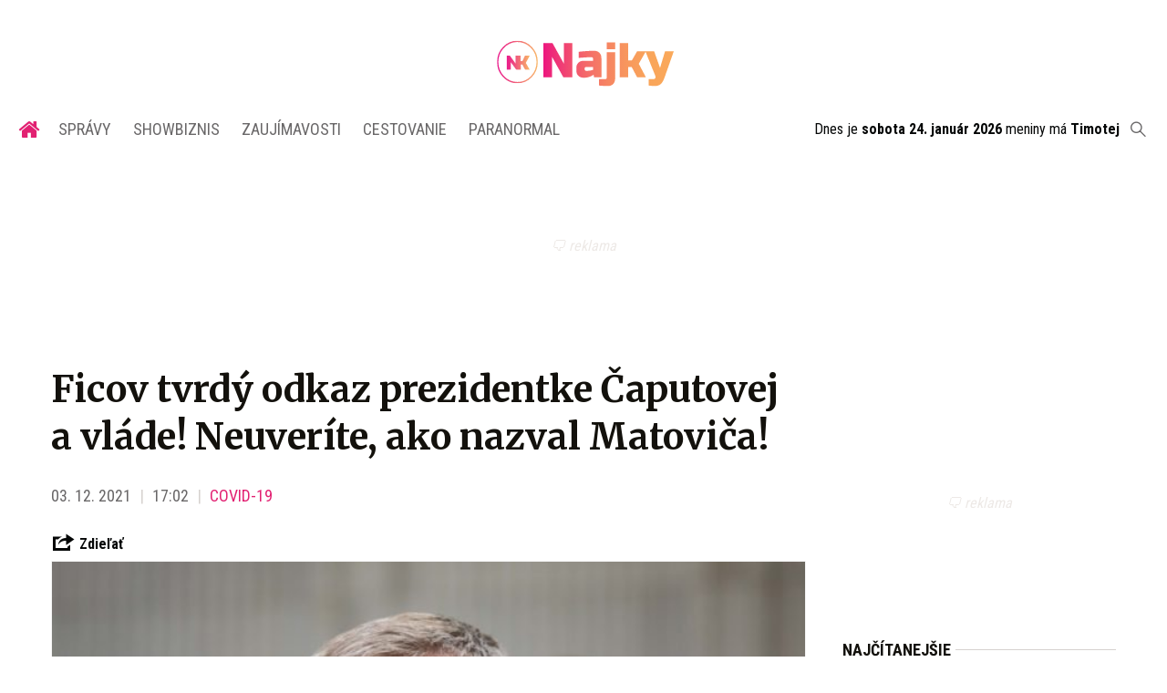

--- FILE ---
content_type: text/html; charset=utf-8
request_url: https://najky.sk/ficov-tvrdy-odkaz-prezidentke-caputovej-a-vlade-neuverite-ako-nazval-matovica/
body_size: 11525
content:
<!doctype html>
<html data-n-head-ssr lang="sk" data-n-head="%7B%22lang%22:%7B%22ssr%22:%22sk%22%7D%7D">
  <head >
    <title>Ficov tvrdý odkaz prezidentke Čaputovej a vláde! Neuveríte, ako nazval Matoviča!</title><meta data-n-head="ssr" charset="utf-8"><meta data-n-head="ssr" data-hid="viewport" name="viewport" content="width=device-width, initial-scale=1"><meta data-n-head="ssr" data-hid="copyright" name="copyright" content="SITA s.r.o."><meta data-n-head="ssr" data-hid="news_keywords" name="news_keywords" content="showbiznis, zaujímavosti, cestovanie, paranormal"><meta data-n-head="ssr" data-hid="google-site-verification" name="google-site-verification" content="iy4E5pacwLDPMz0CwkYurg3rBACi34hj5nFIhJggIyU"><meta data-n-head="ssr" data-hid="facebook-domain-verification" name="facebook-domain-verification" content="sgqh6wn9vlcj85ntcc8xfy32qgbdx2"><meta data-n-head="ssr" data-hid="robots" name="robots" content="max-image-preview:large"><meta data-n-head="ssr" data-hid="charset" charset="utf-8"><meta data-n-head="ssr" data-hid="mobile-web-app-capable" name="mobile-web-app-capable" content="yes"><meta data-n-head="ssr" data-hid="apple-mobile-web-app-title" name="apple-mobile-web-app-title" content="NAJKY.sk - NOVINKY · Zaujímavosti · Showbiz"><meta data-n-head="ssr" data-hid="author" name="author" content="SITA Slovenská tlačová agentúra a.s."><meta data-n-head="ssr" data-hid="theme-color" name="theme-color" content="#d53531"><meta data-n-head="ssr" data-hid="description" content="Aj týmito transfermi deklarujeme naše ambície v novej sezóne, keď chceme poskladať ešte silnejšie mužstvo, doplnil Kmotrík." name="description"><meta data-n-head="ssr" data-hid="og:locale" content="sk_SK" property="og:locale"><meta data-n-head="ssr" data-hid="og:type" content="article" property="og:type"><meta data-n-head="ssr" data-hid="og:title" content="Ficov tvrdý odkaz prezidentke Čaputovej a vláde! Neuveríte, ako nazval Matoviča!" property="og:title"><meta data-n-head="ssr" data-hid="og:description" content="Aj týmito transfermi deklarujeme naše ambície v novej sezóne, keď chceme poskladať ešte silnejšie mužstvo, doplnil Kmotrík." property="og:description"><meta data-n-head="ssr" data-hid="og:site_name" content="NAJKY.sk" property="og:site_name"><meta data-n-head="ssr" data-hid="article:publisher" content="https://www.facebook.com/najky.sk" property="article:publisher"><meta data-n-head="ssr" data-hid="article:author" content="https://www.facebook.com/najky.sk" property="article:author"><meta data-n-head="ssr" data-hid="article:section" content="COVID-19" property="article:section"><meta data-n-head="ssr" data-hid="article:published_time" content="2021-12-03T16:02:10+01:00" property="article:published_time"><meta data-n-head="ssr" data-hid="article:modified_time" content="2023-08-11T10:22:08+02:00" property="article:modified_time"><meta data-n-head="ssr" data-hid="og:updated_time" content="2023-08-11T10:22:08+02:00" property="og:updated_time"><meta data-n-head="ssr" data-hid="fb:app_id" content="509261212499796" property="fb:app_id"><meta data-n-head="ssr" data-hid="og:image" content="https://cdn.sita.sk/2021/12/ficoo.jpg" property="og:image"><meta data-n-head="ssr" data-hid="og:image:secure_url" content="https://cdn.sita.sk/2021/12/ficoo.jpg" property="og:image:secure_url"><meta data-n-head="ssr" data-hid="og:image:width" content="676" property="og:image:width"><meta data-n-head="ssr" data-hid="og:image:height" content="451" property="og:image:height"><link data-n-head="ssr" rel="icon" type="image/x-icon" href="/favicon.ico"><link data-n-head="ssr" rel="preconnect" href="https://najky.sk/"><link data-n-head="ssr" rel="preload" as="style" href="https://fonts.googleapis.com/css?family=Merriweather:400,700&amp;display=swap&amp;subset=latin-ext"><link data-n-head="ssr" rel="preload" as="style" href="https://fonts.googleapis.com/css?family=Roboto+Condensed:300,400,700&amp;display=swap&amp;subset=latin-ext"><link data-n-head="ssr" data-hid="shortcut-icon" rel="shortcut icon" href="/_nuxt/icons/icon_64x64.70d98e.png"><link data-n-head="ssr" data-hid="apple-touch-icon" rel="apple-touch-icon" href="/_nuxt/icons/icon_512x512.70d98e.png" sizes="512x512"><link data-n-head="ssr" rel="manifest" href="/_nuxt/manifest.be018915.json" data-hid="manifest"><link data-n-head="ssr" rel="canonical" href="https://najky.sk/ficov-tvrdy-odkaz-prezidentke-caputovej-a-vlade-neuverite-ako-nazval-matovica/"><script data-n-head="ssr" id="head-jsonld-organizer" data-hid="head-jsonld-organizer" type="application/ld+json">{"@type":"Organization","@context":"http://schema.org","name":"NAJKY.sk","url":"https://najky.sk/","sameAs":["https://www.facebook.com/najky.sk"],"logo":{"@type":"ImageObject","url":"https://najky.sk/assets/images/logo/logo-najky.svg"}}</script><script data-n-head="ssr" id="head-jsonld-search" data-hid="head-jsonld-search" type="application/ld+json">{"@context":"https://schema.org","@type":"WebSite","url":"https://najky.sk/","potentialAction":[{"@type":"SearchAction","target":{"@type":"EntryPoint","urlTemplate":"https://najky.sk/vyhladavanie/?s={search_term_string}"},"query-input":"required name=search_term_string"}]}</script><script data-n-head="ssr" id="head-jsonld" data-hid="head-jsonld" type="application/ld+json">{"@context":"https://schema.org/","@type":"NewsArticle","mainEntityOfPage":{"@type":"WebPage","@id":"https://najky.sk/ficov-tvrdy-odkaz-prezidentke-caputovej-a-vlade-neuverite-ako-nazval-matovica/"},"headline":"Ficov tvrdý odkaz prezidentke Čaputovej a vláde! Neuveríte, ako nazval Matoviča!","image":["https://cdn.sita.sk/2021/12/ficoo.jpg"],"datePublished":"2021-12-03T16:02:10.000Z","dateModified":"2021-12-03T16:02:10.000Z","author":{"@type":"Organization"},"publisher":{"@type":"Organization","name":"NAJKY.sk","url":"https://najky.sk/","sameAs":["https://www.facebook.com/najky.sk"],"logo":{"@type":"ImageObject","url":"https://najky.sk/assets/images/logo/logo-najky.svg"}}}</script><script data-n-head="ssr" id="adsbygoogle-id" src="https://pagead2.googlesyndication.com/pagead/js/adsbygoogle.js?client=ca-pub-8122569195373301"></script><script data-n-head="ssr" id="google-publisher-tag-init-script">var PREBID_TIMEOUT = 1000;var googletag = googletag || {};googletag.cmd = googletag.cmd || [];var pbjs_AdUnits = [];var pbjs = pbjs || {};pbjs.que = pbjs.que || [];googletag.cmd.push(function() { googletag.pubads().disableInitialLoad(); });
      const pbjs_customPriceBuckests = {
        'buckets': [{
            'precision': 2,
            'min': 0,
            'max': 3,
            'increment': 0.01
          },
          {
            'precision': 2,
            'min': 3,
            'max': 8,
            'increment': 0.05
          },
          {
            'precision': 2,
            'min': 8,
            'max': 20,
            'increment': 0.5
          }
        ]
      };

      pbjs.que.push(function() {
        pbjs.express(); // Google Ad Manager Express module
        pbjs.setConfig({
          priceGranularity: pbjs_customPriceBuckests,
          useBidCache: true,
          debug: true,
          consentManagement: {
            gdpr: {
              cmpApi: 'iab',
              timeout: 8000,
              defaultGdprScope: true
            }
          }
        });
      });

      function initRequestBids() {
        if (pbjs.initAdserverSet) return;

        console.log('initRequestBids')
        pbjs.addAdUnits(pbjs_AdUnits);
        pbjs_AdUnits = [];

        pbjs.requestBids({
          bidsBackHandler: initAdserver,
          timeout: PREBID_TIMEOUT
        });
      }

      function initAdserver() {
        if (pbjs.initAdserverSet) return;
        pbjs.initAdserverSet = true;
        console.log('initAdserver')
        googletag.cmd.push(function() {
          pbjs.setTargetingForGPTAsync && pbjs.setTargetingForGPTAsync();
          googletag.enableServices();
          googletag.pubads().refresh();
        });
      }
      googletag.cmd.push(function(){
        googletag.pubads().setCentering(true)
        googletag.pubads().enableSingleRequest();
        googletag.pubads().enableLazyLoad({
          fetchMarginPercent: 100,
          renderMarginPercent: 100,
          mobileScaling: 2.0
        });
        googletag.pubads().setSafeFrameConfig({
          allowOverlayExpansion: true,
          allowPushExpansion: true,
          sandbox: true
        });
        // googletag.enableServices();
      });
    </script><script data-n-head="ssr" id="google-publisher-tag-lib-script" src="https://securepubads.g.doubleclick.net/tag/js/gpt.js"></script><script data-n-head="ssr" id="gemius-init-script">var pp_gemius_use_cmp = true;</script><script data-n-head="ssr" src="https://imasdk.googleapis.com/js/sdkloader/ima3.js"></script><link rel="preload" href="/_nuxt/af2c725.modern.js" as="script"><link rel="preload" href="/_nuxt/4659f5d.modern.js" as="script"><link rel="preload" href="/_nuxt/css/4619e51.css" as="style"><link rel="preload" href="/_nuxt/a6166f1.modern.js" as="script"><link rel="preload" href="/_nuxt/css/50536ef.css" as="style"><link rel="preload" href="/_nuxt/46847f9.modern.js" as="script"><link rel="preload" href="/_nuxt/css/4247f40.css" as="style"><link rel="preload" href="/_nuxt/de95680.modern.js" as="script"><link rel="preload" href="/_nuxt/297be9f.modern.js" as="script"><link rel="preload" href="/_nuxt/46dcae0.modern.js" as="script"><link rel="preload" href="/_nuxt/7eee6c4.modern.js" as="script"><link rel="preload" href="/_nuxt/8d9475e.modern.js" as="script"><link rel="preload" href="/_nuxt/4b86000.modern.js" as="script"><link rel="stylesheet" href="/_nuxt/css/4619e51.css"><link rel="stylesheet" href="/_nuxt/css/50536ef.css"><link rel="stylesheet" href="/_nuxt/css/4247f40.css">
  </head>
  <body class="has-skin-najky" data-n-head="%7B%22class%22:%7B%22ssr%22:%22has-skin-najky%22%7D%7D">
    <div data-server-rendered="true" id="__nuxt"><!----><div id="__layout"><section class="body"><!----> <header class="header"><div class="scrollmenu is-hidden-touch"><div class="navbar"><div class="container"><div class="navbar-start"><a href="https://www.facebook.com/sharer/sharer.php?u=https://najky.sk/ficov-tvrdy-odkaz-prezidentke-caputovej-a-vlade-neuverite-ako-nazval-matovica/" rel="noopener" class="navbar-item"><img alt="Zdieľať na Facebooku" title="Zdieľať na Facebooku" src="/_nuxt/img/facebook.b646d2e.svg" class="fontsize-icon"></a> <a href="mailto:?subject=Ficov%20tvrd%C3%BD%20odkaz%20prezidentke%20%C4%8Caputovej%20a%20vl%C3%A1de!%20Neuver%C3%ADte,%20ako%20nazval%20Matovi%C4%8Da!&amp;body=https://najky.sk/ficov-tvrdy-odkaz-prezidentke-caputovej-a-vlade-neuverite-ako-nazval-matovica/" class="navbar-item"><img alt="Odoslať článok emailom" title="Odoslať článok emailom" src="[data-uri]" class="fontsize-icon"></a></div> <div class="navbar-center"><div class="navbar-brand"><a href="/" aria-current="page" class="navbar-item is-logo is-active"><img src="/assets/images/logo/logo-najky.svg" alt="Najky logo" height="25" width="177" class="navbar-logo-najky"></a></div></div> <div class="navbar-end"><a href="/najcitanejsie/" class="navbar-item icon icon-trending"></a> <div class="navbar-search"><a class="icon-search navbar-item"></a> <form action="/vyhladavanie/?s=" method="GET" class="navbar-searchform search field has-addons"><div class="control input-control"><input placeholder="Zadajte vyhľadávaný výraz" type="text" name="s" value="" class="input"> <!----></div> <div class="control"><button title="Odoslať" type="submit" class="button is-primary"><span class="icon icon-search"></span></button></div></form></div></div></div></div></div> <!----> <div class="navbar is-header"><div class="container"><div class="navbar-center"><div class="navbar-brand"><a href="/" aria-current="page" class="navbar-item is-logo is-active"><img src="/assets/images/logo/logo-najky.svg" alt="Najky logo" height="25" width="177" class="navbar-logo-najky najky-only-logo"> <!----></a></div></div> <div class="navbar-end is-hidden-desktop"><a class="navbar-item navbar-menu_burger"><span role="button" aria-label="menu" aria-expanded="false" class="navbar-burger"><span aria-hidden="true"></span> <span aria-hidden="true"></span> <span aria-hidden="true"></span></span> <span class="navbar-burger-text">MENU</span></a></div></div></div> <nav role="navigation" aria-label="Main navigation" class="navbar is-menu"><div class="container"><div class="navbar-menu"><div class="navbar-center"><div class="navbar-item has-dropdown is-hoverable"><a href="/" class="navbar-link is-arrowless is-tab navbar-homelink"><span class="icon icon-home"></span></a></div> <div class="navbar-item has-dropdown is-hoverable"><a href="/kategoria/spravy/" class="navbar-link is-arrowless is-tab">
      Správy
    </a> <div class="navbar-dropdown"><a href="/kategoria/spravy/slovensko-spravy/" class="navbar-item">
        Správy zo Slovenska
      </a> <a href="/kategoria/spravy/svet-spravy/" class="navbar-item">
        Správy zo sveta
      </a></div></div> <div class="navbar-item has-dropdown is-hoverable"><a href="/kategoria/showbiznis/" class="navbar-link is-arrowless is-tab">
      Showbiznis
    </a> <div class="navbar-dropdown"><a href="/kategoria/showbiznis/filmy-serialy/" class="navbar-item">
        Filmy a seriály
      </a> <a href="/kategoria/showbiznis/hudba/" class="navbar-item">
        Hudba
      </a> <a href="/kategoria/showbiznis/fashion/" class="navbar-item">
        Fashion
      </a> <a href="/kategoria/showbiznis/celebrity/" class="navbar-item">
        Celebrity
      </a></div></div> <div class="navbar-item has-dropdown is-hoverable"><a href="/kategoria/zaujimavosti/" class="navbar-link is-arrowless is-tab">
      Zaujímavosti
    </a> <div class="navbar-dropdown"><a href="/kategoria/zaujimavosti/slovensko/" class="navbar-item">
        Zaujímavosti zo Slovenska
      </a> <a href="/kategoria/zaujimavosti/svet/" class="navbar-item">
        Zaujímavosti zo sveta
      </a></div></div> <div class="navbar-item has-dropdown is-hoverable"><a href="/kategoria/cestovanie/" class="navbar-link is-arrowless is-tab">
      Cestovanie
    </a></div> <div class="navbar-item has-dropdown is-hoverable"><a href="/kategoria/paranormal/" class="navbar-link is-arrowless is-tab">
      Paranormal
    </a> <div class="navbar-dropdown"><a href="/kategoria/paranormal/ufo-mimozemstania/" class="navbar-item">
        UFO a mimozemštania
      </a> <a href="/kategoria/paranormal/historky/" class="navbar-item">
        Čierne historky
      </a> <a href="/kategoria/paranormal/videa/" class="navbar-item">
        Paranormálne videá
      </a></div></div></div> <div class="widget is-small navbar-menu-namedates is-hidden-touch">
  Dnes je 
  <strong>sobota 24. január 2026</strong>
  meniny má
  <strong></strong> <div style="display: none">
    16:54:45 24-01-2026
  </div></div> <div class="navbar-search is-hidden-touch  navbar-end"><a class="icon-search navbar-item"></a> <form action="/vyhladavanie/?s=" method="GET" class="navbar-searchform search field has-addons"><div class="control input-control"><input placeholder="Zadajte vyhľadávaný výraz" type="text" name="s" value="" class="input"> <!----></div> <div class="control"><button title="Odoslať" type="submit" class="button is-primary"><span class="icon icon-search"></span></button></div></form></div></div></div></nav> <!----></header> <div class="branding"><div class="branding-left"><!----></div> <div class="branding-right"><!----></div> <div class="branding-center gpt-wrap is-branding-center is-centered"><!----></div></div> <div class="container"><div class="notification is-danger is-browsersupport">
    Používate <strong>zastaralý</strong> prehliadač, stránka sa Vám nemusí
    zobraziť správne. Odporúčame
    <a href="http://browsehappy.com/" target="_blank" rel="noopener">stiahnuť nový prehliadač tu</a>.
  </div></div> <!----> <main class="main is-default"><div class="main-container container"><article class="main-content entry is-article"><!----> <!----> <header class="entry-heading"><h1 class="entry-title title">
      Ficov tvrdý odkaz prezidentke Čaputovej a vláde! Neuveríte, ako nazval Matoviča!
    </h1> <div class="entry-meta"><time datetime="2021-12-03T16:02:10.000Z" class="entry-meta-item entry-meta-date">03. 12. 2021</time> <time datetime="2021-12-03T16:02:10.000Z" class="entry-meta-item entry-meta-date">17:02</time> <!----> <span class="entry-meta-item entry-meta-categories"><a href="/kategoria/covid-19/" rel="category tag" class="link">COVID-19
    </a></span> <!----> <!----></div> <div class="entry-webshare entry-copy-link"><div class="icon icon-share"></div> <span>Zdieľať</span> <!----> <!----></div> <div class="entry-image image is-featured"><img src="https://cdn.sita.sk/2021/12/ficoo.jpg" alt="Ficoo.jpg" class="image-img"> <div class="image-caption"><!----> <span class="image-caption-copyright">Foto: archívne, SITA/Jana Birošová</span></div></div> <!----></header> <main class="entry-main"><div class="entry-authormeta"><span class="entry-authormeta-image image is-rounded"><img src="https://cdn.sita.sk/sites/32/2021/11/avatar-default.jpg" alt="Najky" width="64" height="64"></span> <div class="entry-authormeta-namewrap"><strong class="entry-authormeta-name">Najky</strong> <!----></div></div> <div class="wp-content content entry-content is-narrow"><p>BRATISLAVA 3. decembra (SITA) – Líder opozičnej strany Smer – sociálna demokracia (Smer-SD) Robert Fico sa obrátil na prezidentku Zuzanu Čaputovú, aby vyzvala vládu na demisiu a na prijatie potrebnej zmeny ústavy, aby sa okamžite mohli konať predčasné parlamentné voľby. Šéf Smeru to uviedol vo videu, ktoré zverejnil na sociálnej sieti. Prezidentke v ňom odkazuje, že jediným východiskom pre Slovensko, ktoré je doslova vydierané „psychiatrickým pacientom Matovičom“ a likvidované neschopnou vládou, sú spomínané predčasné voľby.</p><!----> <p>„Slovensko, jeho ľudia sú ožobračovaní, strácajú sa posledné prvky právneho štátu a demokracie. A vy, pani prezidentka, sa na to len nečinne prizeráte, lebo vašou úlohou bolo a je brániť túto zločineckú vládnu zostavu do posledného dychu,“ vyhlásil Fico. Vláda podľa neho nezvláda pandémiu, ignoruje zdražovanie a likviduje právny štát a demokraciu. Prízvukoval, že Smer-SD bude dôslednou opozičnou ľavicovou stranou „Budeme vás chodiť budiť pred váš palác, aby ste sa konečne začali správať ako hlava suverénneho štátu SR a nie ako hovorkyňa Matoviča a cudzích záujmov,“ povedal šéf Smeru-SD.</p> <p>Prezidentke pripomenul, že vo štvrtok 2. decembra požiadala premiéra Eduarda Hegera (OĽaNO), aby prijal zodpovednosť za to, v akom stave je Slovensko. „Rád by som vám veril, že to robíte pre dobro Slovenska, ale vy to robíte len preto, lebo strácate pôdu pod nohami a zachraňujete svoje meno,“ poznamenal Fico. Hegera označil za bábku, ktorá nevie urobiť nič. „Za to, v akom stave je Slovensko, nesiete vy, pani Čaputová, stokrát väčšiu zodpovednosť ako pán Heger. Podporovali ste túto zločineckú vládu vo všetkom a na Sorosove pokyny ste ju chránili pred opozíciou. Ako keby ste boli jednou z jej ministeriek,“ dodal Fico.</p> <!----></div> <!----> <div class="entry-share tags are-large is-narrow"><strong class="tags-title">Zdieľať</strong> <a href="https://www.facebook.com/sharer/sharer.php?u=https://najky.sk/ficov-tvrdy-odkaz-prezidentke-caputovej-a-vlade-neuverite-ako-nazval-matovica/" target="_blank" rel="noopener" class="fb-xfbml-parse-ignore entry-share-item tag"><img alt="Zdieľať na Facebooku" title="Zdieľať na Facebooku" src="/_nuxt/img/facebook.b646d2e.svg" width="50" height="50" class="entry-share-icon"></a> <a href="https://api.whatsapp.com/send?text=Ficov%20tvrd%C3%BD%20odkaz%20prezidentke%20%C4%8Caputovej%20a%20vl%C3%A1de!%20Neuver%C3%ADte,%20ako%20nazval%20Matovi%C4%8Da!%20https://najky.sk/ficov-tvrdy-odkaz-prezidentke-caputovej-a-vlade-neuverite-ako-nazval-matovica/" rel="noopener" class="entry-share-item tag is-hidden-desktop"><img alt="Odoslať na WhatsApp" title="Odoslať na WhatsApp" src="/_nuxt/img/whatsapp.3fb7df2.svg" width="50" height="50" class="entry-share-icon"></a> <a href="mailto:?subject=Ficov%20tvrd%C3%BD%20odkaz%20prezidentke%20%C4%8Caputovej%20a%20vl%C3%A1de!%20Neuver%C3%ADte,%20ako%20nazval%20Matovi%C4%8Da!&amp;body=https://najky.sk/ficov-tvrdy-odkaz-prezidentke-caputovej-a-vlade-neuverite-ako-nazval-matovica/" rel="noopener" class="entry-share-item tag"><img alt="Odoslať článok emailom" title="Odoslať článok emailom" src="[data-uri]" width="50" height="50" class="entry-share-icon"></a></div> <!----> <div class="has-text-right "><a href="mailto:webredakcia@sita.sk?subject=Report chyby na Najky.sk&amp;body=Dobry%20den,%0AMate%20chybu%20na%20adrese%0A%0Ahttps://najky.sk/ficov-tvrdy-odkaz-prezidentke-caputovej-a-vlade-neuverite-ako-nazval-matovica/%0A%0AChyba%20sa%20prejavuje%20takto:%0A%5Bpros%C3%ADm%20rozp%C3%ADsa%C5%A5%20a%20nap%C3%ADsa%C5%A5%20aj%20n%C3%A1zov%20a%20verziu%20prehliada%C4%8Da%5D%0A%0A" class="link has-text-danger"><small class="icon icon-notification"></small>
        Nahlásiť problém
      </a></div></main> <!----> <footer class="entry-main"><div class="widget newsletter"><h2 class="widget-title-wrap hr is-breakable"><span class="hr-item"><span class="widget-title newsletter-title title">Bezplatné novinky emailom z Najky.sk raz týždenne</span></span></h2> <div class="widget-content newsletter-content"><form action="https://sita.ecomailapp.cz/public/subscribe/21/125ab233e4603d4d7c84f5cbf8130258" method="post" target="_blank"><div class="field"><input type="email" name="email" required="required" placeholder="Váš E-mail" class="input"></div> <p class="newsletter-terms"><label><input type="checkbox" required="required" name="newsletter-check" value="1"></label>
        Súhlasím s
        <a href="https://najky.sk/podmienky-pouzivania/" target="_blank" class="link">podmienkami používania</a>
        a potvrdzujem, že som sa oboznámil s
        <a href="https://najky.sk/ochrana-osobnych-udajov-a-cookies/" target="_blank" class="link">ochranou osobných údajov</a></p> <button type="submit" class="button is-primary">
        Prihlásiť na odber noviniek
      </button></form></div></div> <div class="widget"><h2 class="widget-title-wrap hr"><span class="widget-title hr-item title">Odporúčané</span></h2> <div class="widget-content"><ins data-ad-format="autorelaxed" data-ad-client="ca-pub-8122569195373301" data-ad-slot="7545483027" class="adsbygoogle" style="display:block"></ins></div></div> <div class="sendtip">
  Máte tip na článok?
  <a href="/tipy-na-clanky/" class="sendtip-link">Napíšte nám TU</a></div></footer></article> <div class="main-sidebar"><div class="gpt-wrap is-sidebar1"><!----></div> <div class="widget"><div class="widget-title-wrap hr"><div class="hr-item"><h2 class="widget-title title">Najčítanejšie</h2></div></div> <div class="widget-content"><div class="articlelist"><div class="articlelist-item"><article class="media is-style-sidebar"><figure class="media-left"><a href="/ocenenie-ktore-zavazuje-philip-morris-slovensko-si-drzi-status-top-employer-uz-dvanast-rokov-a-aktualne-hlada-nove-talenty/" class="media-image image"><img loading="lazy" src="https://cdn.sita.sk/2026/01/titulna_foto-336x189.jpg" alt="Titulna_foto.jpg" width="336" height="189"> <!----></a></figure> <header class="media-content"><h2 data-appendtextbefore="1" class="media-title title"><a href="/ocenenie-ktore-zavazuje-philip-morris-slovensko-si-drzi-status-top-employer-uz-dvanast-rokov-a-aktualne-hlada-nove-talenty/" class="link media-link">Ocenenie, ktoré zaväzuje: Philip Morris Slovensko si drží status Top Employer už dvanásť rokov a aktuálne hľadá nové talenty
      </a></h2></header></article></div></div></div></div> <!----></div></div></main> <footer class="footer"><div class="footer-gpt"><!----></div> <div class="footer-inner"><div class="footer-inner-container container"><div class="footer-top"><div class="footer-logo"><img src="/assets/images/logo/logo-najky.svg?1" height="80" width="267" alt="Najky logo" class="footer-logo-img"></div> <div class="footer-social"><h2 class="title">Sociálne siete</h2> <div class="social-icons"><a href="https://www.facebook.com/najky.sk" target="_blank" class="social-icon"><div class="icon icon-facebook"></div></a> <a href="https://www.instagram.com/najkysk/" target="_blank" class="social-icon"><div class="icon icon-instagram"></div></a> <a href="https://www.youtube.com/@NAJKYsk-sv4iu" target="_blank" class="social-icon"><div class="icon icon-youtube"></div></a> <a href="https://www.tiktok.com/@najky.sk " target="_blank" class="social-icon"><div class="icon icon-tiktok"></div></a></div></div></div> <div class="footer-center"><div class="footer-newsletter"><h2 class="title">Nezmeškaj súťaže a novinky</h2> <form method="post" action="https://sita.ecomailapp.cz/public/subscribe/21/125ab233e4603d4d7c84f5cbf8130258" target="_blank"><div class="field"><input type="email" name="email" required="required" placeholder="Váš E-mail" class="input"></div> <p class="newsletter-gdpr"><label><input type="checkbox" required="required" name="newsletter-check" value="1" class="newsletter-check">
                Súhlasím s
                <a href="/podmienky-pouzivania/" target="_blank" class="link">podmienkami používania</a>
                a potvrdzujem, že som sa oboznámil s
                <a href="/ochrana-osobnych-udajov-a-cookies/" target="_blank" class="link">ochranou osobných údajov</a></label></p> <button type="submit" class="button is-primary is-pink">
              Prihlásiť sa na odber
            </button></form></div> <div class="footer-menu"><div class="footer-menu-category"><a href="/kategoria/spravy/" class="menu-link top-category-link">
              Správy
            </a> <div class="subcategory-links"><a href="/kategoria/spravy/slovensko-spravy/" class="menu-link">
                Správy zo Slovenska
              </a> <a href="/kategoria/spravy/svet-spravy/" class="menu-link">
                Správy zo sveta
              </a></div></div> <div class="footer-menu-category"><a href="/kategoria/showbiznis/" class="menu-link top-category-link">
              Showbiznis
            </a> <div class="subcategory-links"><a href="/kategoria/showbiznis/filmy-serialy/" class="menu-link">
                Filmy a seriály
              </a> <a href="/kategoria/showbiznis/hudba/" class="menu-link">
                Hudba
              </a> <a href="/kategoria/showbiznis/fashion/" class="menu-link">
                Fashion
              </a> <a href="/kategoria/showbiznis/celebrity/" class="menu-link">
                Celebrity
              </a></div></div> <div class="footer-menu-category"><a href="/kategoria/zaujimavosti/" class="menu-link top-category-link">
              Zaujímavosti
            </a> <div class="subcategory-links"><a href="/kategoria/zaujímavosti/slovensko/" class="menu-link">
                Zaujímavosti zo Slovenska
              </a> <a href="/kategoria/zaujímavosti/svet/" class="menu-link">
                Zaujímavosti zo sveta
              </a></div></div> <div class="footer-menu-category"><a href="/kategoria/cestovanie/" class="menu-link top-category-link">
              Cestovanie
            </a></div> <div class="footer-menu-category"><a href="/kategoria/paranormal/" class="menu-link top-category-link">
              Paranormal
            </a> <div class="subcategory-links"><a href="/kategoria/paranormal/ufo-mimozemstania/" class="menu-link">
                UFO a mimozemštania
              </a> <a href="/kategoria/paranormal/historky/" class="menu-link">
                Čierne historky
              </a> <a href="/kategoria/paranormal/videa/" class="menu-link">
                Paranormálne videá
              </a></div></div></div></div> <div class="footer-bottom"><div class="footer-menu-bottom"><ul class="footer-links-list"><li><a href="https://biz.sita.sk/o-nas/#obchod" target="_blank" class="link footer-links-link">Reklama</a></li> <li><a href="https://biz.sita.sk/o-nas/#obchod" target="_blank" class="link footer-links-link">Kontakt</a></li> <li><a href="/app/uploads/sitemap/1/index.xml" class="link footer-links-link">Mapa stránok</a></li> <li><a href="/podmienky-pouzivania/" class="link footer-links-link">Podmienky používania</a></li> <li><a href="/ochrana-osobnych-udajov-a-cookies/" class="link footer-links-link">Ochrana osobných údajov</a></li> <li><a href="javascript:googlefc.callbackQueue.push({'CONSENT_DATA_READY': () => googlefc.showRevocationMessage()});" class="link footer-links-link">GDPR - Nastavenie sukromia</a></li></ul></div> <div class="footer-copyright"><p>
            Copyright © SITA Slovenská tlačová agentúra a.s. Všetky práva
            vyhradené. Vyhradzujeme si právo udeľovať súhlas na rozmnožovanie,
            šírenie a na verejný prenos obsahu. Na tejto stránke môžu byť
            umiestnené reklamné odkazy, alebo reklamné produkty.
          </p></div></div></div></div> <!----> <div class="ads-box" style="height: 1px; width: 1px; position: absolute; left: -999em; top: -999em"></div> <!----> <link rel="stylesheet" href="https://fonts.googleapis.com/css?family=Merriweather:400,700&display=swap&subset=latin-ext"> <link rel="stylesheet" href="https://fonts.googleapis.com/css?family=Roboto+Condensed:300,400,700&display=swap&subset=latin-ext"></footer></section></div></div><script>window.__NUXT__=(function(a,b,c,d,e,f,g,h,i,j,k,l,m,n,o,p,q,r,s,t,u,v,w,x,y,z,A,B,C,D,E,F,G,H,I,J,K,L,M,N,O,P,Q,R,S,T,U,V,W,X,Y,Z,_,$,aa,ab,ac,ad,ae,af,ag,ah,ai,aj,ak){aa.post_tag=a;aa.category=[{ID:ab,path:r,slug:r,name:n,taxonomy:s,level:i,level_lowest:i,__typename:l},{ID:ac,path:t,slug:t,name:ad,taxonomy:s,level:i,level_lowest:i,__typename:l}];aa.location=a;aa.celebrity=a;aa.company=a;aa.__typename=P;ae.display_name=Q;ae.login=a;ae.slug=a;ae.avatar=af;ae.source=a;ae.__typename=R;return {layout:Z,data:[{post:{ID:M,post_title:g,post_name:N,post_type:q,post_status:O,post_date:_,post_content:$,post_excerpt:a,terms:aa,post_author:ae,thumbnail:{full:e,large:e,medium:e,html_caption:a,html_description:ag,html_alt:a,html_title:ah,__typename:o},recommended_posts:[],options:a,head:{title:g,meta:[{name:j,property:a,content:h,__typename:b},{name:a,property:u,content:S,__typename:b},{name:a,property:v,content:T,__typename:b},{name:a,property:w,content:g,__typename:b},{name:a,property:x,content:h,__typename:b},{name:j,property:a,content:h,__typename:b},{name:a,property:y,content:z,__typename:b},{name:a,property:A,content:k,__typename:b},{name:a,property:B,content:k,__typename:b},{name:a,property:C,content:n,__typename:b},{name:a,property:D,content:U,__typename:b},{name:a,property:E,content:m,__typename:b},{name:a,property:F,content:m,__typename:b},{name:a,property:G,content:V,__typename:b},{name:a,property:H,content:e,__typename:b},{name:a,property:I,content:e,__typename:b},{name:a,property:J,content:W,__typename:b},{name:a,property:K,content:X,__typename:b}],__typename:Y},__typename:p}}],fetch:{},error:a,state:{crm:{inited:f,accessToken:a,subscriptions:[],isLoading:f,unlockedTemporary:f,user:a},layout:{horoscopeIndex:a,dropdownLogin:f,loggedAdmin:a,isAdblockActive:a,darkmode:f,scripts:[]},object:{object:{uid:"w757aciph",postId:M,postType:q,postStatus:O,title:g,route:{name:"single-post",meta:[{}],path:L,hash:Q,query:{},params:{slug:N},fullPath:L},fullPath:L,page:a,pagesCount:a,pagesLabel:"Strana",conditionalTags:["is_singular","is_single"],taxonomies:aa,author:ae,meta:[{hid:j,content:h,name:j},{hid:u,content:S,property:u},{hid:v,content:T,property:v},{hid:w,content:g,property:w},{hid:x,content:h,property:x},{hid:j,content:h,name:j},{hid:y,content:z,property:y},{hid:A,content:k,property:A},{hid:B,content:k,property:B},{hid:C,content:n,property:C},{hid:D,content:U,property:D},{hid:E,content:m,property:E},{hid:F,content:m,property:F},{hid:G,content:V,property:G},{hid:H,content:e,property:H},{hid:I,content:e,property:I},{hid:J,content:W,property:J},{hid:K,content:X,property:K}],isAdsHidden:f,layout:Z,isLocked:f,hasAdBlocker:f,website:"najky",schema:{"@context":"https:\u002F\u002Fschema.org\u002F","@type":"NewsArticle",mainEntityOfPage:{"@type":"WebPage","@id":"https:\u002F\u002Fnajky.sk\u002Fficov-tvrdy-odkaz-prezidentke-caputovej-a-vlade-neuverite-ako-nazval-matovica\u002F"},headline:g,image:[e],datePublished:ai,dateModified:ai,author:{"@type":aj,name:void 0},publisher:{"@type":aj,name:z,url:"https:\u002F\u002Fnajky.sk\u002F",sameAs:[k],logo:{"@type":"ImageObject",url:"https:\u002F\u002Fnajky.sk\u002Fassets\u002Fimages\u002Flogo\u002Flogo-najky.svg"}}},weatherActiveDay:a}},slidemenu:{isOpened:f,wasOpened:f},social:{}},serverRendered:c,routePath:L,config:{_app:{basePath:"\u002F",assetsPath:"\u002F_nuxt\u002F",cdnURL:a}},apollo:{defaultClient:Object.create(null,{"$ROOT_QUERY.postElastic({\"where\":{\"path\":\"ficov-tvrdy-odkaz-prezidentke-caputovej-a-vlade-neuverite-ako-nazval-matovica\",\"statusIn\":[\"publish\",\"pending\",\"future\",\"draft\"]}})":{writable:true,enumerable:true,value:{ID:M,post_title:g,post_name:N,post_type:q,post_status:O,post_date:_,post_content:$,post_excerpt:a,terms:{type:d,generated:c,id:"$ROOT_QUERY.postElastic({\"where\":{\"path\":\"ficov-tvrdy-odkaz-prezidentke-caputovej-a-vlade-neuverite-ako-nazval-matovica\",\"statusIn\":[\"publish\",\"pending\",\"future\",\"draft\"]}}).terms",typename:P},post_author:{type:d,generated:c,id:"$ROOT_QUERY.postElastic({\"where\":{\"path\":\"ficov-tvrdy-odkaz-prezidentke-caputovej-a-vlade-neuverite-ako-nazval-matovica\",\"statusIn\":[\"publish\",\"pending\",\"future\",\"draft\"]}}).post_author",typename:R},thumbnail:{type:d,generated:c,id:"$ROOT_QUERY.postElastic({\"where\":{\"path\":\"ficov-tvrdy-odkaz-prezidentke-caputovej-a-vlade-neuverite-ako-nazval-matovica\",\"statusIn\":[\"publish\",\"pending\",\"future\",\"draft\"]}}).thumbnail",typename:o},"recommended_posts({\"force_limit\":true,\"limit\":10})":[],options:a,head:{type:d,generated:c,id:"$ROOT_QUERY.postElastic({\"where\":{\"path\":\"ficov-tvrdy-odkaz-prezidentke-caputovej-a-vlade-neuverite-ako-nazval-matovica\",\"statusIn\":[\"publish\",\"pending\",\"future\",\"draft\"]}}).head",typename:Y},__typename:p}},"$ROOT_QUERY.postElastic({\"where\":{\"path\":\"ficov-tvrdy-odkaz-prezidentke-caputovej-a-vlade-neuverite-ako-nazval-matovica\",\"statusIn\":[\"publish\",\"pending\",\"future\",\"draft\"]}}).terms":{writable:true,enumerable:true,value:{post_tag:a,category:[{type:d,generated:c,id:"$ROOT_QUERY.postElastic({\"where\":{\"path\":\"ficov-tvrdy-odkaz-prezidentke-caputovej-a-vlade-neuverite-ako-nazval-matovica\",\"statusIn\":[\"publish\",\"pending\",\"future\",\"draft\"]}}).terms.category.0",typename:l},{type:d,generated:c,id:"$ROOT_QUERY.postElastic({\"where\":{\"path\":\"ficov-tvrdy-odkaz-prezidentke-caputovej-a-vlade-neuverite-ako-nazval-matovica\",\"statusIn\":[\"publish\",\"pending\",\"future\",\"draft\"]}}).terms.category.1",typename:l}],location:a,celebrity:a,company:a,__typename:P}},"$ROOT_QUERY.postElastic({\"where\":{\"path\":\"ficov-tvrdy-odkaz-prezidentke-caputovej-a-vlade-neuverite-ako-nazval-matovica\",\"statusIn\":[\"publish\",\"pending\",\"future\",\"draft\"]}}).terms.category.0":{writable:true,enumerable:true,value:{ID:ab,path:r,slug:r,name:n,taxonomy:s,level:i,level_lowest:i,__typename:l}},"$ROOT_QUERY.postElastic({\"where\":{\"path\":\"ficov-tvrdy-odkaz-prezidentke-caputovej-a-vlade-neuverite-ako-nazval-matovica\",\"statusIn\":[\"publish\",\"pending\",\"future\",\"draft\"]}}).terms.category.1":{writable:true,enumerable:true,value:{ID:ac,path:t,slug:t,name:ad,taxonomy:s,level:i,level_lowest:i,__typename:l}},"$ROOT_QUERY.postElastic({\"where\":{\"path\":\"ficov-tvrdy-odkaz-prezidentke-caputovej-a-vlade-neuverite-ako-nazval-matovica\",\"statusIn\":[\"publish\",\"pending\",\"future\",\"draft\"]}}).post_author":{writable:true,enumerable:true,value:{display_name:Q,login:a,slug:a,avatar:af,source:a,__typename:R}},"$ROOT_QUERY.postElastic({\"where\":{\"path\":\"ficov-tvrdy-odkaz-prezidentke-caputovej-a-vlade-neuverite-ako-nazval-matovica\",\"statusIn\":[\"publish\",\"pending\",\"future\",\"draft\"]}}).thumbnail":{writable:true,enumerable:true,value:{full:e,large:e,medium:e,html_caption:a,html_description:ag,html_alt:a,html_title:ah,__typename:o}},"$ROOT_QUERY.postElastic({\"where\":{\"path\":\"ficov-tvrdy-odkaz-prezidentke-caputovej-a-vlade-neuverite-ako-nazval-matovica\",\"statusIn\":[\"publish\",\"pending\",\"future\",\"draft\"]}}).head":{writable:true,enumerable:true,value:{title:g,meta:[{type:d,generated:c,id:"$ROOT_QUERY.postElastic({\"where\":{\"path\":\"ficov-tvrdy-odkaz-prezidentke-caputovej-a-vlade-neuverite-ako-nazval-matovica\",\"statusIn\":[\"publish\",\"pending\",\"future\",\"draft\"]}}).head.meta.0",typename:b},{type:d,generated:c,id:"$ROOT_QUERY.postElastic({\"where\":{\"path\":\"ficov-tvrdy-odkaz-prezidentke-caputovej-a-vlade-neuverite-ako-nazval-matovica\",\"statusIn\":[\"publish\",\"pending\",\"future\",\"draft\"]}}).head.meta.1",typename:b},{type:d,generated:c,id:"$ROOT_QUERY.postElastic({\"where\":{\"path\":\"ficov-tvrdy-odkaz-prezidentke-caputovej-a-vlade-neuverite-ako-nazval-matovica\",\"statusIn\":[\"publish\",\"pending\",\"future\",\"draft\"]}}).head.meta.2",typename:b},{type:d,generated:c,id:"$ROOT_QUERY.postElastic({\"where\":{\"path\":\"ficov-tvrdy-odkaz-prezidentke-caputovej-a-vlade-neuverite-ako-nazval-matovica\",\"statusIn\":[\"publish\",\"pending\",\"future\",\"draft\"]}}).head.meta.3",typename:b},{type:d,generated:c,id:"$ROOT_QUERY.postElastic({\"where\":{\"path\":\"ficov-tvrdy-odkaz-prezidentke-caputovej-a-vlade-neuverite-ako-nazval-matovica\",\"statusIn\":[\"publish\",\"pending\",\"future\",\"draft\"]}}).head.meta.4",typename:b},{type:d,generated:c,id:"$ROOT_QUERY.postElastic({\"where\":{\"path\":\"ficov-tvrdy-odkaz-prezidentke-caputovej-a-vlade-neuverite-ako-nazval-matovica\",\"statusIn\":[\"publish\",\"pending\",\"future\",\"draft\"]}}).head.meta.5",typename:b},{type:d,generated:c,id:"$ROOT_QUERY.postElastic({\"where\":{\"path\":\"ficov-tvrdy-odkaz-prezidentke-caputovej-a-vlade-neuverite-ako-nazval-matovica\",\"statusIn\":[\"publish\",\"pending\",\"future\",\"draft\"]}}).head.meta.6",typename:b},{type:d,generated:c,id:"$ROOT_QUERY.postElastic({\"where\":{\"path\":\"ficov-tvrdy-odkaz-prezidentke-caputovej-a-vlade-neuverite-ako-nazval-matovica\",\"statusIn\":[\"publish\",\"pending\",\"future\",\"draft\"]}}).head.meta.7",typename:b},{type:d,generated:c,id:"$ROOT_QUERY.postElastic({\"where\":{\"path\":\"ficov-tvrdy-odkaz-prezidentke-caputovej-a-vlade-neuverite-ako-nazval-matovica\",\"statusIn\":[\"publish\",\"pending\",\"future\",\"draft\"]}}).head.meta.8",typename:b},{type:d,generated:c,id:"$ROOT_QUERY.postElastic({\"where\":{\"path\":\"ficov-tvrdy-odkaz-prezidentke-caputovej-a-vlade-neuverite-ako-nazval-matovica\",\"statusIn\":[\"publish\",\"pending\",\"future\",\"draft\"]}}).head.meta.9",typename:b},{type:d,generated:c,id:"$ROOT_QUERY.postElastic({\"where\":{\"path\":\"ficov-tvrdy-odkaz-prezidentke-caputovej-a-vlade-neuverite-ako-nazval-matovica\",\"statusIn\":[\"publish\",\"pending\",\"future\",\"draft\"]}}).head.meta.10",typename:b},{type:d,generated:c,id:"$ROOT_QUERY.postElastic({\"where\":{\"path\":\"ficov-tvrdy-odkaz-prezidentke-caputovej-a-vlade-neuverite-ako-nazval-matovica\",\"statusIn\":[\"publish\",\"pending\",\"future\",\"draft\"]}}).head.meta.11",typename:b},{type:d,generated:c,id:"$ROOT_QUERY.postElastic({\"where\":{\"path\":\"ficov-tvrdy-odkaz-prezidentke-caputovej-a-vlade-neuverite-ako-nazval-matovica\",\"statusIn\":[\"publish\",\"pending\",\"future\",\"draft\"]}}).head.meta.12",typename:b},{type:d,generated:c,id:"$ROOT_QUERY.postElastic({\"where\":{\"path\":\"ficov-tvrdy-odkaz-prezidentke-caputovej-a-vlade-neuverite-ako-nazval-matovica\",\"statusIn\":[\"publish\",\"pending\",\"future\",\"draft\"]}}).head.meta.13",typename:b},{type:d,generated:c,id:"$ROOT_QUERY.postElastic({\"where\":{\"path\":\"ficov-tvrdy-odkaz-prezidentke-caputovej-a-vlade-neuverite-ako-nazval-matovica\",\"statusIn\":[\"publish\",\"pending\",\"future\",\"draft\"]}}).head.meta.14",typename:b},{type:d,generated:c,id:"$ROOT_QUERY.postElastic({\"where\":{\"path\":\"ficov-tvrdy-odkaz-prezidentke-caputovej-a-vlade-neuverite-ako-nazval-matovica\",\"statusIn\":[\"publish\",\"pending\",\"future\",\"draft\"]}}).head.meta.15",typename:b},{type:d,generated:c,id:"$ROOT_QUERY.postElastic({\"where\":{\"path\":\"ficov-tvrdy-odkaz-prezidentke-caputovej-a-vlade-neuverite-ako-nazval-matovica\",\"statusIn\":[\"publish\",\"pending\",\"future\",\"draft\"]}}).head.meta.16",typename:b},{type:d,generated:c,id:"$ROOT_QUERY.postElastic({\"where\":{\"path\":\"ficov-tvrdy-odkaz-prezidentke-caputovej-a-vlade-neuverite-ako-nazval-matovica\",\"statusIn\":[\"publish\",\"pending\",\"future\",\"draft\"]}}).head.meta.17",typename:b}],__typename:Y}},"$ROOT_QUERY.postElastic({\"where\":{\"path\":\"ficov-tvrdy-odkaz-prezidentke-caputovej-a-vlade-neuverite-ako-nazval-matovica\",\"statusIn\":[\"publish\",\"pending\",\"future\",\"draft\"]}}).head.meta.0":{writable:true,enumerable:true,value:{name:j,property:a,content:h,__typename:b}},"$ROOT_QUERY.postElastic({\"where\":{\"path\":\"ficov-tvrdy-odkaz-prezidentke-caputovej-a-vlade-neuverite-ako-nazval-matovica\",\"statusIn\":[\"publish\",\"pending\",\"future\",\"draft\"]}}).head.meta.1":{writable:true,enumerable:true,value:{name:a,property:u,content:S,__typename:b}},"$ROOT_QUERY.postElastic({\"where\":{\"path\":\"ficov-tvrdy-odkaz-prezidentke-caputovej-a-vlade-neuverite-ako-nazval-matovica\",\"statusIn\":[\"publish\",\"pending\",\"future\",\"draft\"]}}).head.meta.2":{writable:true,enumerable:true,value:{name:a,property:v,content:T,__typename:b}},"$ROOT_QUERY.postElastic({\"where\":{\"path\":\"ficov-tvrdy-odkaz-prezidentke-caputovej-a-vlade-neuverite-ako-nazval-matovica\",\"statusIn\":[\"publish\",\"pending\",\"future\",\"draft\"]}}).head.meta.3":{writable:true,enumerable:true,value:{name:a,property:w,content:g,__typename:b}},"$ROOT_QUERY.postElastic({\"where\":{\"path\":\"ficov-tvrdy-odkaz-prezidentke-caputovej-a-vlade-neuverite-ako-nazval-matovica\",\"statusIn\":[\"publish\",\"pending\",\"future\",\"draft\"]}}).head.meta.4":{writable:true,enumerable:true,value:{name:a,property:x,content:h,__typename:b}},"$ROOT_QUERY.postElastic({\"where\":{\"path\":\"ficov-tvrdy-odkaz-prezidentke-caputovej-a-vlade-neuverite-ako-nazval-matovica\",\"statusIn\":[\"publish\",\"pending\",\"future\",\"draft\"]}}).head.meta.5":{writable:true,enumerable:true,value:{name:j,property:a,content:h,__typename:b}},"$ROOT_QUERY.postElastic({\"where\":{\"path\":\"ficov-tvrdy-odkaz-prezidentke-caputovej-a-vlade-neuverite-ako-nazval-matovica\",\"statusIn\":[\"publish\",\"pending\",\"future\",\"draft\"]}}).head.meta.6":{writable:true,enumerable:true,value:{name:a,property:y,content:z,__typename:b}},"$ROOT_QUERY.postElastic({\"where\":{\"path\":\"ficov-tvrdy-odkaz-prezidentke-caputovej-a-vlade-neuverite-ako-nazval-matovica\",\"statusIn\":[\"publish\",\"pending\",\"future\",\"draft\"]}}).head.meta.7":{writable:true,enumerable:true,value:{name:a,property:A,content:k,__typename:b}},"$ROOT_QUERY.postElastic({\"where\":{\"path\":\"ficov-tvrdy-odkaz-prezidentke-caputovej-a-vlade-neuverite-ako-nazval-matovica\",\"statusIn\":[\"publish\",\"pending\",\"future\",\"draft\"]}}).head.meta.8":{writable:true,enumerable:true,value:{name:a,property:B,content:k,__typename:b}},"$ROOT_QUERY.postElastic({\"where\":{\"path\":\"ficov-tvrdy-odkaz-prezidentke-caputovej-a-vlade-neuverite-ako-nazval-matovica\",\"statusIn\":[\"publish\",\"pending\",\"future\",\"draft\"]}}).head.meta.9":{writable:true,enumerable:true,value:{name:a,property:C,content:n,__typename:b}},"$ROOT_QUERY.postElastic({\"where\":{\"path\":\"ficov-tvrdy-odkaz-prezidentke-caputovej-a-vlade-neuverite-ako-nazval-matovica\",\"statusIn\":[\"publish\",\"pending\",\"future\",\"draft\"]}}).head.meta.10":{writable:true,enumerable:true,value:{name:a,property:D,content:U,__typename:b}},"$ROOT_QUERY.postElastic({\"where\":{\"path\":\"ficov-tvrdy-odkaz-prezidentke-caputovej-a-vlade-neuverite-ako-nazval-matovica\",\"statusIn\":[\"publish\",\"pending\",\"future\",\"draft\"]}}).head.meta.11":{writable:true,enumerable:true,value:{name:a,property:E,content:m,__typename:b}},"$ROOT_QUERY.postElastic({\"where\":{\"path\":\"ficov-tvrdy-odkaz-prezidentke-caputovej-a-vlade-neuverite-ako-nazval-matovica\",\"statusIn\":[\"publish\",\"pending\",\"future\",\"draft\"]}}).head.meta.12":{writable:true,enumerable:true,value:{name:a,property:F,content:m,__typename:b}},"$ROOT_QUERY.postElastic({\"where\":{\"path\":\"ficov-tvrdy-odkaz-prezidentke-caputovej-a-vlade-neuverite-ako-nazval-matovica\",\"statusIn\":[\"publish\",\"pending\",\"future\",\"draft\"]}}).head.meta.13":{writable:true,enumerable:true,value:{name:a,property:G,content:V,__typename:b}},"$ROOT_QUERY.postElastic({\"where\":{\"path\":\"ficov-tvrdy-odkaz-prezidentke-caputovej-a-vlade-neuverite-ako-nazval-matovica\",\"statusIn\":[\"publish\",\"pending\",\"future\",\"draft\"]}}).head.meta.14":{writable:true,enumerable:true,value:{name:a,property:H,content:e,__typename:b}},"$ROOT_QUERY.postElastic({\"where\":{\"path\":\"ficov-tvrdy-odkaz-prezidentke-caputovej-a-vlade-neuverite-ako-nazval-matovica\",\"statusIn\":[\"publish\",\"pending\",\"future\",\"draft\"]}}).head.meta.15":{writable:true,enumerable:true,value:{name:a,property:I,content:e,__typename:b}},"$ROOT_QUERY.postElastic({\"where\":{\"path\":\"ficov-tvrdy-odkaz-prezidentke-caputovej-a-vlade-neuverite-ako-nazval-matovica\",\"statusIn\":[\"publish\",\"pending\",\"future\",\"draft\"]}}).head.meta.16":{writable:true,enumerable:true,value:{name:a,property:J,content:W,__typename:b}},"$ROOT_QUERY.postElastic({\"where\":{\"path\":\"ficov-tvrdy-odkaz-prezidentke-caputovej-a-vlade-neuverite-ako-nazval-matovica\",\"statusIn\":[\"publish\",\"pending\",\"future\",\"draft\"]}}).head.meta.17":{writable:true,enumerable:true,value:{name:a,property:K,content:X,__typename:b}},ROOT_QUERY:{writable:true,enumerable:true,value:{"postElastic({\"where\":{\"path\":\"ficov-tvrdy-odkaz-prezidentke-caputovej-a-vlade-neuverite-ako-nazval-matovica\",\"statusIn\":[\"publish\",\"pending\",\"future\",\"draft\"]}})":{type:d,generated:c,id:"$ROOT_QUERY.postElastic({\"where\":{\"path\":\"ficov-tvrdy-odkaz-prezidentke-caputovej-a-vlade-neuverite-ako-nazval-matovica\",\"statusIn\":[\"publish\",\"pending\",\"future\",\"draft\"]}})",typename:p},"postsElastic({\"page\":1,\"per_page\":10,\"where\":{\"dateQuery\":{\"after\":\"2026-01-17T16:00:00+01:00\"},\"orderBy\":{\"field\":\"VIEWS\",\"order\":\"DESC\"},\"statusIn\":[\"publish\"],\"typeIn\":[\"blog\",\"post\"]}})":{type:d,generated:c,id:"$ROOT_QUERY.postsElastic({\"page\":1,\"per_page\":10,\"where\":{\"dateQuery\":{\"after\":\"2026-01-17T16:00:00+01:00\"},\"orderBy\":{\"field\":\"VIEWS\",\"order\":\"DESC\"},\"statusIn\":[\"publish\"],\"typeIn\":[\"blog\",\"post\"]}})",typename:ak}}},"$ROOT_QUERY.postsElastic({\"page\":1,\"per_page\":10,\"where\":{\"dateQuery\":{\"after\":\"2026-01-17T16:00:00+01:00\"},\"orderBy\":{\"field\":\"VIEWS\",\"order\":\"DESC\"},\"statusIn\":[\"publish\"],\"typeIn\":[\"blog\",\"post\"]}}).data.0":{writable:true,enumerable:true,value:{ID:302360,post_title:"Ocenenie, ktoré zaväzuje: Philip Morris Slovensko si drží status Top Employer už dvanásť rokov a aktuálne hľadá nové talenty",post_name:"ocenenie-ktore-zavazuje-philip-morris-slovensko-si-drzi-status-top-employer-uz-dvanast-rokov-a-aktualne-hlada-nove-talenty",post_type:q,post_date:"2026-01-19 13:43:07",thumbnail:{type:d,generated:c,id:"$ROOT_QUERY.postsElastic({\"page\":1,\"per_page\":10,\"where\":{\"dateQuery\":{\"after\":\"2026-01-17T16:00:00+01:00\"},\"orderBy\":{\"field\":\"VIEWS\",\"order\":\"DESC\"},\"statusIn\":[\"publish\"],\"typeIn\":[\"blog\",\"post\"]}}).data.0.thumbnail",typename:o},options:a,__typename:p}},"$ROOT_QUERY.postsElastic({\"page\":1,\"per_page\":10,\"where\":{\"dateQuery\":{\"after\":\"2026-01-17T16:00:00+01:00\"},\"orderBy\":{\"field\":\"VIEWS\",\"order\":\"DESC\"},\"statusIn\":[\"publish\"],\"typeIn\":[\"blog\",\"post\"]}}).data.0.thumbnail":{writable:true,enumerable:true,value:{featured_small:"https:\u002F\u002Fcdn.sita.sk\u002F2026\u002F01\u002Ftitulna_foto-336x189.jpg",html_alt:a,html_title:"Titulna_foto.jpg",__typename:o}},"$ROOT_QUERY.postsElastic({\"page\":1,\"per_page\":10,\"where\":{\"dateQuery\":{\"after\":\"2026-01-17T16:00:00+01:00\"},\"orderBy\":{\"field\":\"VIEWS\",\"order\":\"DESC\"},\"statusIn\":[\"publish\"],\"typeIn\":[\"blog\",\"post\"]}})":{writable:true,enumerable:true,value:{data:[{type:d,generated:c,id:"$ROOT_QUERY.postsElastic({\"page\":1,\"per_page\":10,\"where\":{\"dateQuery\":{\"after\":\"2026-01-17T16:00:00+01:00\"},\"orderBy\":{\"field\":\"VIEWS\",\"order\":\"DESC\"},\"statusIn\":[\"publish\"],\"typeIn\":[\"blog\",\"post\"]}}).data.0",typename:p}],__typename:ak}}})}}}(null,"PostHeadMetaElasticType",true,"id","https:\u002F\u002Fcdn.sita.sk\u002F2021\u002F12\u002Fficoo.jpg",false,"Ficov tvrdý odkaz prezidentke Čaputovej a vláde! Neuveríte, ako nazval Matoviča!","Aj týmito transfermi deklarujeme naše ambície v novej sezóne, keď chceme poskladať ešte silnejšie mužstvo, doplnil Kmotrík.",0,"description","https:\u002F\u002Fwww.facebook.com\u002Fnajky.sk","PostTermsTermElasticType","2023-08-11T10:22:08+02:00","COVID-19","PostThumbnailElasticType","PostElastic","post","covid-19","category","spravy","og:locale","og:type","og:title","og:description","og:site_name","NAJKY.sk","article:publisher","article:author","article:section","article:published_time","article:modified_time","og:updated_time","fb:app_id","og:image","og:image:secure_url","og:image:width","og:image:height","\u002Fficov-tvrdy-odkaz-prezidentke-caputovej-a-vlade-neuverite-ako-nazval-matovica\u002F",233742,"ficov-tvrdy-odkaz-prezidentke-caputovej-a-vlade-neuverite-ako-nazval-matovica","publish","PostTermsElasticType","","PostAuthorElasticType","sk_SK","article","2021-12-03T16:02:10+01:00","509261212499796","676","451","PostHeadElasticType","default","2021-12-03 17:02:10","\u003Cp\u003EBRATISLAVA 3. decembra (SITA) – Líder opozičnej strany Smer – sociálna demokracia (Smer-SD) Robert Fico sa obrátil na prezidentku Zuzanu Čaputovú, aby vyzvala vládu na demisiu a na prijatie potrebnej zmeny ústavy, aby sa okamžite mohli konať predčasné parlamentné voľby. Šéf Smeru to uviedol vo videu, ktoré zverejnil na sociálnej sieti. Prezidentke v ňom odkazuje, že jediným východiskom pre Slovensko, ktoré je doslova vydierané „psychiatrickým pacientom Matovičom“ a likvidované neschopnou vládou, sú spomínané predčasné voľby.\u003C\u002Fp\u003E\n\u003Cp\u003E„Slovensko, jeho ľudia sú ožobračovaní, strácajú sa posledné prvky právneho štátu a demokracie. A vy, pani prezidentka, sa na to len nečinne prizeráte, lebo vašou úlohou bolo a je brániť túto zločineckú vládnu zostavu do posledného dychu,“ vyhlásil Fico. Vláda podľa neho nezvláda pandémiu, ignoruje zdražovanie a likviduje právny štát a demokraciu. Prízvukoval, že Smer-SD bude dôslednou opozičnou ľavicovou stranou „Budeme vás chodiť budiť pred váš palác, aby ste sa konečne začali správať ako hlava suverénneho štátu SR a nie ako hovorkyňa Matoviča a cudzích záujmov,“ povedal šéf Smeru-SD.\u003C\u002Fp\u003E\n\u003Cp\u003EPrezidentke pripomenul, že vo štvrtok 2. decembra požiadala premiéra Eduarda Hegera (OĽaNO), aby prijal zodpovednosť za to, v akom stave je Slovensko. „Rád by som vám veril, že to robíte pre dobro Slovenska, ale vy to robíte len preto, lebo strácate pôdu pod nohami a zachraňujete svoje meno,“ poznamenal Fico. Hegera označil za bábku, ktorá nevie urobiť nič. „Za to, v akom stave je Slovensko, nesiete vy, pani Čaputová, stokrát väčšiu zodpovednosť ako pán Heger. Podporovali ste túto zločineckú vládu vo všetkom a na Sorosove pokyny ste ju chránili pred opozíciou. Ako keby ste boli jednou z jej ministeriek,“ dodal Fico.\u003C\u002Fp\u003E\n",{},7770,7919,"Správy zo Slovenska a zo sveta",{},"https:\u002F\u002Fcdn.sita.sk\u002Fsites\u002F32\u002F2021\u002F11\u002Favatar-default.jpg","Foto: archívne, SITA\u002FJana Birošová","Ficoo.jpg","2021-12-03T16:02:10.000Z","Organization","post_elasticPagination"));</script><script src="/_nuxt/af2c725.modern.js" defer></script><script src="/_nuxt/de95680.modern.js" defer></script><script src="/_nuxt/297be9f.modern.js" defer></script><script src="/_nuxt/46dcae0.modern.js" defer></script><script src="/_nuxt/7eee6c4.modern.js" defer></script><script src="/_nuxt/8d9475e.modern.js" defer></script><script src="/_nuxt/4b86000.modern.js" defer></script><script src="/_nuxt/4659f5d.modern.js" defer></script><script src="/_nuxt/a6166f1.modern.js" defer></script><script src="/_nuxt/46847f9.modern.js" defer></script>
  <script defer src="https://static.cloudflareinsights.com/beacon.min.js/vcd15cbe7772f49c399c6a5babf22c1241717689176015" integrity="sha512-ZpsOmlRQV6y907TI0dKBHq9Md29nnaEIPlkf84rnaERnq6zvWvPUqr2ft8M1aS28oN72PdrCzSjY4U6VaAw1EQ==" data-cf-beacon='{"version":"2024.11.0","token":"af4aeb50ac04447287190fc3d4ffe500","r":1,"server_timing":{"name":{"cfCacheStatus":true,"cfEdge":true,"cfExtPri":true,"cfL4":true,"cfOrigin":true,"cfSpeedBrain":true},"location_startswith":null}}' crossorigin="anonymous"></script>
</body>
</html>


--- FILE ---
content_type: text/html; charset=utf-8
request_url: https://www.google.com/recaptcha/api2/aframe
body_size: 267
content:
<!DOCTYPE HTML><html><head><meta http-equiv="content-type" content="text/html; charset=UTF-8"></head><body><script nonce="E-aHxolz3ClEFS_ofj0dGQ">/** Anti-fraud and anti-abuse applications only. See google.com/recaptcha */ try{var clients={'sodar':'https://pagead2.googlesyndication.com/pagead/sodar?'};window.addEventListener("message",function(a){try{if(a.source===window.parent){var b=JSON.parse(a.data);var c=clients[b['id']];if(c){var d=document.createElement('img');d.src=c+b['params']+'&rc='+(localStorage.getItem("rc::a")?sessionStorage.getItem("rc::b"):"");window.document.body.appendChild(d);sessionStorage.setItem("rc::e",parseInt(sessionStorage.getItem("rc::e")||0)+1);localStorage.setItem("rc::h",'1769270090262');}}}catch(b){}});window.parent.postMessage("_grecaptcha_ready", "*");}catch(b){}</script></body></html>

--- FILE ---
content_type: application/javascript; charset=utf-8
request_url: https://fundingchoicesmessages.google.com/f/AGSKWxVV4JE_7dtQmrzzhaWU-wfk58N-pjAFiupYZOc6-72pp2x0CugwM5Z24W7fBym4iYq_IpvsZKdTVglXwouUcnR_Aww2gdMQ3RSYBiaqIPL0Aq_FrYRBAfRHNky2JxRWLA2oLnt7rqqxrVQ_UltjOAA0iLkYqmPFSBvFvNVWGZEShzlm-MXi_ve8I43U/__120_x_600./adhandlers-/house_ad_-adverts.libs.?adslot=
body_size: -1289
content:
window['43b74e78-9f36-4c43-a0d8-c185d4d3c017'] = true;